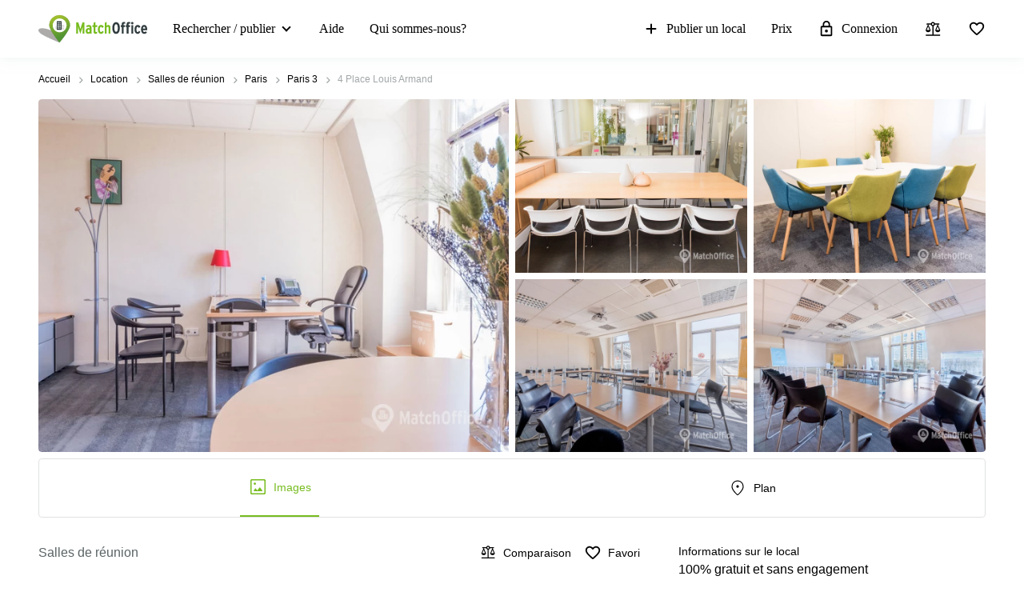

--- FILE ---
content_type: image/svg+xml
request_url: https://www.matchoffice.fr/packs/static/images/icons/facts_and_facilities/bicycle_parking-26797e175fd44f13f4ec.svg
body_size: 3025
content:
<svg width="24" height="24" viewBox="0 0 24 24" xmlns="http://www.w3.org/2000/svg">
<mask id="mask0_10_759" style="mask-type:alpha" maskUnits="userSpaceOnUse" x="0" y="0" width="24" height="24">
<rect width="24" height="24" />
</mask>
<g mask="url(#mask0_10_759)">
<path d="M5.00435 19.75C3.65728 19.75 2.52813 19.2947 1.6169 18.3843C0.705633 17.4739 0.25 16.3458 0.25 15C0.25 13.6666 0.713125 12.5384 1.63937 11.6154C2.56562 10.6923 3.68583 10.2308 5 10.2308C6.21282 10.2308 7.25192 10.6157 8.1173 11.3856C8.98268 12.1554 9.5064 13.1103 9.68845 14.25H10.8962L8.9231 8.74995H8C7.7875 8.74995 7.60938 8.67805 7.46565 8.53425C7.3219 8.39043 7.25003 8.21223 7.25003 7.99965C7.25003 7.78705 7.3219 7.60896 7.46565 7.46538C7.60938 7.32179 7.7875 7.25 8 7.25H11C11.2125 7.25 11.3906 7.3219 11.5344 7.4657C11.6781 7.60952 11.75 7.78772 11.75 8.0003C11.75 8.2129 11.6781 8.39099 11.5344 8.53457C11.3906 8.67816 11.2125 8.74995 11 8.74995H10.5346L11.0577 10.2308H16.4154L14.85 5.92305C14.8308 5.86535 14.7987 5.82208 14.7538 5.79323C14.709 5.76438 14.6577 5.74995 14.6 5.74995H13C12.7875 5.74995 12.6094 5.67805 12.4657 5.53425C12.3219 5.39043 12.25 5.21223 12.25 4.99965C12.25 4.78705 12.3219 4.60896 12.4657 4.46538C12.6094 4.32179 12.7875 4.25 13 4.25H14.6C14.9756 4.25 15.3146 4.35286 15.6168 4.55858C15.9191 4.76429 16.1365 5.04348 16.2692 5.39613L18.0269 10.2H19C20.3142 10.2 21.4344 10.6631 22.3606 11.5894C23.2869 12.5156 23.75 13.6358 23.75 14.95C23.75 16.2753 23.2891 17.4035 22.3673 18.3344C21.4455 19.2653 20.3231 19.7307 19 19.7307C17.8256 19.7307 16.8019 19.3541 15.9289 18.6009C15.0558 17.8477 14.5167 16.8974 14.3115 15.75H9.68845C9.5064 16.9 8.97339 17.8541 8.08943 18.6125C7.20544 19.3708 6.17708 19.75 5.00435 19.75ZM5 18.25C5.76027 18.25 6.42309 18.024 6.98848 17.5721C7.55388 17.1202 7.93337 16.5128 8.12695 15.75H6C5.7875 15.75 5.60938 15.6781 5.46565 15.5343C5.3219 15.3904 5.25003 15.2122 5.25003 14.9997C5.25003 14.7871 5.3219 14.609 5.46565 14.4654C5.60938 14.3218 5.7875 14.25 6 14.25H8.12695C7.93337 13.4769 7.55388 12.867 6.98848 12.4202C6.42309 11.9734 5.76027 11.75 5 11.75C4.07917 11.75 3.30728 12.0614 2.68435 12.6843C2.06143 13.3073 1.74998 14.0791 1.74998 15C1.74998 15.8974 2.06143 16.6634 2.68435 17.2981C3.30728 17.9327 4.07917 18.25 5 18.25ZM12.5269 14.25H14.3115C14.3821 13.8282 14.5234 13.3785 14.7356 12.9009C14.9478 12.4234 15.2475 12.0333 15.6347 11.7307H11.5846L12.5269 14.25ZM18.9997 18.25C19.9204 18.25 20.6923 17.9327 21.3154 17.2981C21.9385 16.6634 22.25 15.8961 22.25 14.9962C22.25 14.0782 21.9386 13.3077 21.3156 12.6846C20.6927 12.0615 19.9208 11.75 19 11.75C18.909 11.75 18.8314 11.7516 18.7673 11.7548C18.7032 11.758 18.632 11.7692 18.5538 11.7884L19.3096 13.8019C19.3839 13.9981 19.3778 14.1877 19.291 14.371C19.2043 14.5542 19.0617 14.6838 18.8635 14.7596C18.6673 14.8339 18.4749 14.8277 18.2864 14.741C18.0978 14.6542 17.9658 14.5117 17.8904 14.3134L17.1846 12.3153C16.7295 12.6179 16.3766 13.0057 16.126 13.4788C15.8753 13.9519 15.75 14.4589 15.75 15C15.75 15.8974 16.0614 16.6634 16.6843 17.2981C17.3071 17.9327 18.0789 18.25 18.9997 18.25Z" />
</g>
</svg>


--- FILE ---
content_type: image/svg+xml
request_url: https://storage.googleapis.com/lb-assets-eu/common/facility_image/258/coworking.svg
body_size: 772
content:
<svg width="25" height="25" viewBox="0 0 25 25" xmlns="http://www.w3.org/2000/svg">
<mask id="mask0_32_2812" style="mask-type:alpha" maskUnits="userSpaceOnUse" x="0" y="0" width="25" height="25">
<rect x="0.0371094" y="0.891357" width="24" height="24" />
</mask>
<g mask="url(#mask0_32_2812)">
<path d="M16.1545 2.98025C16.1545 2.43887 16.5937 2 17.1354 2H19.0881V2.01011H20.6056C21.928 2.01011 23 3.0815 23 4.40312V21.607C23 22.9286 21.928 24 20.6056 24H3.39439C2.07201 24 1 22.9286 1 21.607V4.40312C1 3.0815 2.07201 2.01011 3.39439 2.01011H9.30864C9.5289 1.98925 9.75745 2.04237 9.95434 2.17696L12.3934 3.84421C12.8405 4.14984 12.955 4.75985 12.6492 5.20671C12.3434 5.65356 11.7331 5.76804 11.2859 5.46241L9.07401 3.95039H3.39439C3.14421 3.95039 2.9414 4.15309 2.9414 4.40312V21.607C2.9414 21.857 3.14421 22.0597 3.39439 22.0597H9.42916V18.8499C9.42916 18.3085 9.86829 17.8697 10.41 17.8697C10.9517 17.8697 11.3908 18.3085 11.3908 18.8499V22.0597H20.6056C20.8558 22.0597 21.0586 21.857 21.0586 21.607V13.9916H17.8255C17.2838 13.9916 16.8447 13.5527 16.8447 13.0114C16.8447 12.47 17.2838 12.0311 17.8255 12.0311H21.0586V4.40312C21.0586 4.15309 20.8558 3.95039 20.6056 3.95039H19.0881V3.9605H17.1354C16.5937 3.9605 16.1545 3.52162 16.1545 2.98025Z" />
</g>
</svg>
